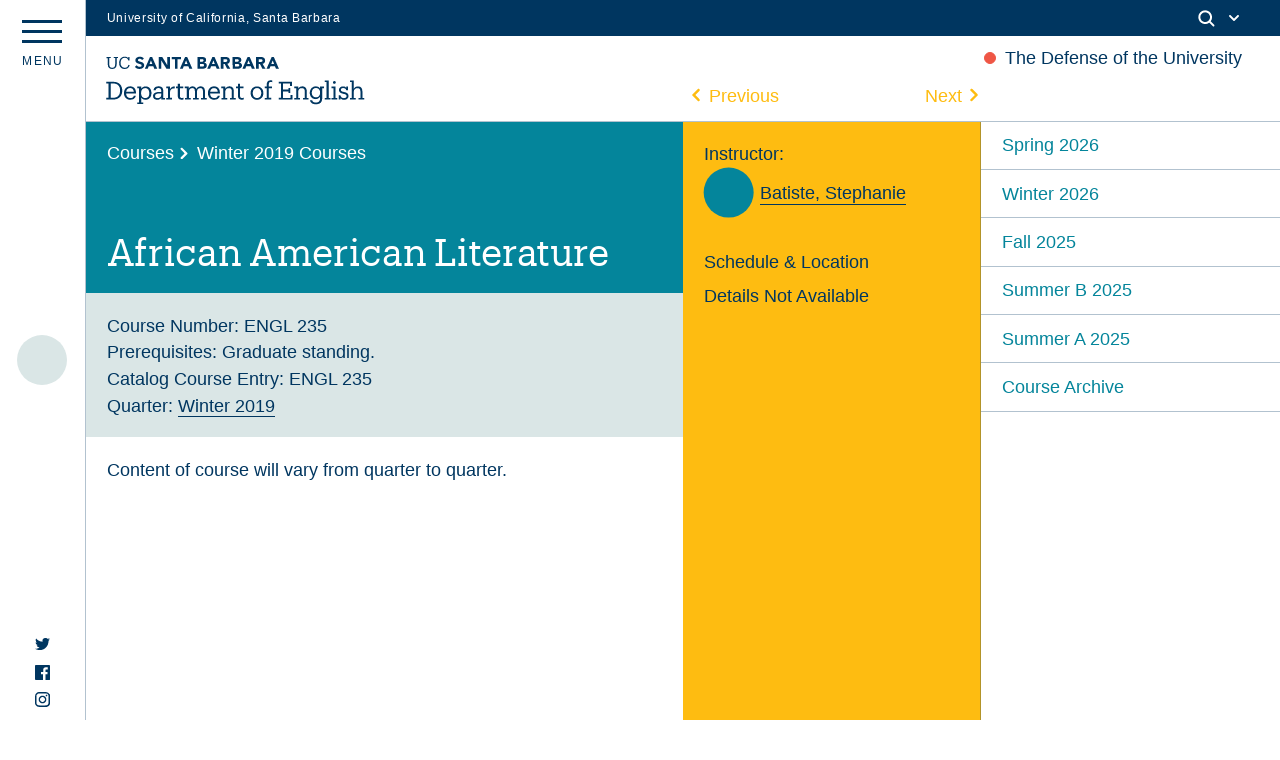

--- FILE ---
content_type: text/html; charset=UTF-8
request_url: https://www.english.ucsb.edu/courses/winter-2019/african-american-literature/
body_size: 13337
content:
<!DOCTYPE html>
<html lang="en-US" class="no-js">
<head>
	<meta charset="UTF-8">
	<meta name="viewport" content="width=device-width, initial-scale=1">
	<link rel="profile" href="http://gmpg.org/xfn/11">
	<link rel="shortcut icon" type="image/png" href="https://www.english.ucsb.edu/wp-content/themes/UCSB_Eng_2021/favicon.png">
	<link rel="pingback" href="https://www.english.ucsb.edu/xmlrpc.php">
	<link href="https://webfonts.brand.ucsb.edu/webfont.min.css" rel="stylesheet">
	<meta name='robots' content='max-image-preview:large' />
<link rel='dns-prefetch' href='//cdn.jsdelivr.net' />
<link rel='dns-prefetch' href='//unpkg.com' />
<link rel='dns-prefetch' href='//www.english.ucsb.edu' />
<link rel='dns-prefetch' href='//cdnjs.cloudflare.com' />
<link rel='dns-prefetch' href='//s.w.org' />
		<script type="text/javascript">
			window._wpemojiSettings = {"baseUrl":"https:\/\/s.w.org\/images\/core\/emoji\/13.1.0\/72x72\/","ext":".png","svgUrl":"https:\/\/s.w.org\/images\/core\/emoji\/13.1.0\/svg\/","svgExt":".svg","source":{"concatemoji":"https:\/\/www.english.ucsb.edu\/wp-includes\/js\/wp-emoji-release.min.js?ver=5.8.3"}};
			!function(e,a,t){var n,r,o,i=a.createElement("canvas"),p=i.getContext&&i.getContext("2d");function s(e,t){var a=String.fromCharCode;p.clearRect(0,0,i.width,i.height),p.fillText(a.apply(this,e),0,0);e=i.toDataURL();return p.clearRect(0,0,i.width,i.height),p.fillText(a.apply(this,t),0,0),e===i.toDataURL()}function c(e){var t=a.createElement("script");t.src=e,t.defer=t.type="text/javascript",a.getElementsByTagName("head")[0].appendChild(t)}for(o=Array("flag","emoji"),t.supports={everything:!0,everythingExceptFlag:!0},r=0;r<o.length;r++)t.supports[o[r]]=function(e){if(!p||!p.fillText)return!1;switch(p.textBaseline="top",p.font="600 32px Arial",e){case"flag":return s([127987,65039,8205,9895,65039],[127987,65039,8203,9895,65039])?!1:!s([55356,56826,55356,56819],[55356,56826,8203,55356,56819])&&!s([55356,57332,56128,56423,56128,56418,56128,56421,56128,56430,56128,56423,56128,56447],[55356,57332,8203,56128,56423,8203,56128,56418,8203,56128,56421,8203,56128,56430,8203,56128,56423,8203,56128,56447]);case"emoji":return!s([10084,65039,8205,55357,56613],[10084,65039,8203,55357,56613])}return!1}(o[r]),t.supports.everything=t.supports.everything&&t.supports[o[r]],"flag"!==o[r]&&(t.supports.everythingExceptFlag=t.supports.everythingExceptFlag&&t.supports[o[r]]);t.supports.everythingExceptFlag=t.supports.everythingExceptFlag&&!t.supports.flag,t.DOMReady=!1,t.readyCallback=function(){t.DOMReady=!0},t.supports.everything||(n=function(){t.readyCallback()},a.addEventListener?(a.addEventListener("DOMContentLoaded",n,!1),e.addEventListener("load",n,!1)):(e.attachEvent("onload",n),a.attachEvent("onreadystatechange",function(){"complete"===a.readyState&&t.readyCallback()})),(n=t.source||{}).concatemoji?c(n.concatemoji):n.wpemoji&&n.twemoji&&(c(n.twemoji),c(n.wpemoji)))}(window,document,window._wpemojiSettings);
		</script>
		<style type="text/css">
img.wp-smiley,
img.emoji {
	display: inline !important;
	border: none !important;
	box-shadow: none !important;
	height: 1em !important;
	width: 1em !important;
	margin: 0 .07em !important;
	vertical-align: -0.1em !important;
	background: none !important;
	padding: 0 !important;
}
</style>
	<link rel='stylesheet' id='wp-block-library-css'  href='https://www.english.ucsb.edu/wp-includes/css/dist/block-library/style.min.css?ver=5.8.3' type='text/css' media='all' />
<link rel='stylesheet' id='ucsb2021-css'  href='https://www.english.ucsb.edu/wp-content/themes/UCSB_Eng_2021/style.css?ver=5.8.3' type='text/css' media='all' />
<link rel='stylesheet' id='fancycss-css'  href='https://www.english.ucsb.edu/wp-content/themes/UCSB_Eng_2021/css/fancybox.css?ver=5.8.3' type='text/css' media='all' />
<link rel='stylesheet' id='flickitycss-css'  href='https://www.english.ucsb.edu/wp-content/themes/UCSB_Eng_2021/css/flickity.css?ver=5.8.3' type='text/css' media='all' />
<script type='text/javascript' src='https://cdn.jsdelivr.net/npm/jquery@3.5.1/dist/jquery.min.js?ver=5.8.3' id='jquery-js'></script>
<script type='text/javascript' src='https://unpkg.com/isotope-layout@3/dist/isotope.pkgd.js?ver=5.8.3' id='isotope-js'></script>
<script type='text/javascript' src='https://www.english.ucsb.edu/wp-content/themes/UCSB_Eng_2021/js/packery-mode.pkgd.js?ver=5.8.3' id='packery-js'></script>
<script type='text/javascript' src='https://cdnjs.cloudflare.com/ajax/libs/jquery.imagesloaded/4.1.1/imagesloaded.pkgd.min.js?ver=5.8.3' id='imgload-js'></script>
<script type='text/javascript' src='https://cdn.jsdelivr.net/gh/fancyapps/fancybox@3.5.7/dist/jquery.fancybox.min.js?ver=5.8.3' id='fancyapp-js'></script>
<script type='text/javascript' src='https://unpkg.com/flickity@2/dist/flickity.pkgd.min.js?ver=5.8.3' id='flickity-js'></script>
<script type='text/javascript' src='https://unpkg.com/flickity-fade@1/flickity-fade.js?ver=5.8.3' id='flickfade-js'></script>
<script type='text/javascript' src='https://cdnjs.cloudflare.com/ajax/libs/waypoints/4.0.1/jquery.waypoints.min.js?ver=5.8.3' id='waypoint-js'></script>
<script type='text/javascript' src='https://cdn.jsdelivr.net/npm/blazy@1.8.2/blazy.min.js?ver=5.8.3' id='blazy-js'></script>
<script type='text/javascript' src='https://www.english.ucsb.edu/wp-content/themes/UCSB_Eng_2021/js/app.js?ver=5.8.3' id='app-js'></script>
<link rel="https://api.w.org/" href="https://www.english.ucsb.edu/wp-json/" /><link rel="EditURI" type="application/rsd+xml" title="RSD" href="https://www.english.ucsb.edu/xmlrpc.php?rsd" />
<link rel="wlwmanifest" type="application/wlwmanifest+xml" href="https://www.english.ucsb.edu/wp-includes/wlwmanifest.xml" /> 
<meta name="generator" content="WordPress 5.8.3" />
<link rel="canonical" href="https://www.english.ucsb.edu/courses/winter-2019/african-american-literature/" />
<link rel='shortlink' href='https://www.english.ucsb.edu/?p=3469' />
<link rel="alternate" type="application/json+oembed" href="https://www.english.ucsb.edu/wp-json/oembed/1.0/embed?url=https%3A%2F%2Fwww.english.ucsb.edu%2Fcourses%2Fwinter-2019%2Fafrican-american-literature%2F" />
<link rel="alternate" type="text/xml+oembed" href="https://www.english.ucsb.edu/wp-json/oembed/1.0/embed?url=https%3A%2F%2Fwww.english.ucsb.edu%2Fcourses%2Fwinter-2019%2Fafrican-american-literature%2F&#038;format=xml" />
		<title>  African American Literature | UCSB English Department</title>
	<meta property="og:title" content="  African American Literature | UCSB English Department" />
	<meta property="og:type" content="website" />
	<meta property="og:site_name" content="UCSB English Department" />
	<meta property="og:image" content="https://www.english.ucsb.edu/wp-content/themes/UCSB_Eng_2021/UCSB-English-OGImage.jpg" />
	<meta property="og:url" content="https://www.english.ucsb.edu/courses/winter-2019/african-american-literature/" />
	<meta property="og:description" content="The website of the UCSB English Department." />
	<meta name="twitter:card" content="summary_large_image" />
	<meta name="twitter:title" content="  African American Literature | UCSB English Department">
	<meta name="twitter:description" content="The website of the UCSB English Department." />
	<meta name="twitter:image" content="https://www.english.ucsb.edu/wp-content/themes/UCSB_Eng_2021/UCSB-English-OGImage.jpg" />
	<meta itemprop="image" content="https://www.english.ucsb.edu/wp-content/themes/UCSB_Eng_2021/UCSB-English-OGImage.jpg" />
	<meta name="description" content="The website of the UCSB English Department.">
	<meta name="author" content="UCSB English Department">
</head>

<body class="courses-template-default single single-courses postid-3469">
	<div id="main" class="m-scene">
		<div id="eyebrow" class="mob--hide tab--hide">
        <div class="inner">
          <div class="items">
            <div class="item">
              <a href="https://www.ucsb.edu/" class="edu-link">University of California, Santa Barbara</a>
            </div>
            <div class="item">
              <div class="inner">
                                
                <div class="search">
                  <span class="toggle-button">
                    <svg class="mag" width="100%" height="100%" viewBox="0 0 24 24" version="1.1" xmlns="http://www.w3.org/2000/svg" xmlns:xlink="http://www.w3.org/1999/xlink">
                      <path d="M15.2397415,16.6539551 C14.1023202,17.4996184 12.6929286,18 11.1666667,18 C7.39272088,18 4.33333333,14.9406125 4.33333333,11.1666667 C4.33333333,7.39272088 7.39272088,4.33333333 11.1666667,4.33333333 C14.9406125,4.33333333 18,7.39272088 18,11.1666667 C18,12.6929286 17.4996184,14.1023202 16.6539551,15.2397415 L20.2071068,18.7928932 C20.5976311,19.1834175 20.5976311,19.8165825 20.2071068,20.2071068 C19.8165825,20.5976311 19.1834175,20.5976311 18.7928932,20.2071068 L15.2397415,16.6539551 Z M11.1666667,16 C13.836043,16 16,13.836043 16,11.1666667 C16,8.49729038 13.836043,6.33333333 11.1666667,6.33333333 C8.49729038,6.33333333 6.33333333,8.49729038 6.33333333,11.1666667 C6.33333333,13.836043 8.49729038,16 11.1666667,16 Z"></path>
                    </svg>
                    <svg class="arrow" width="100%" height="100%" viewBox="0 0 24 24" version="1.1" xmlns="http://www.w3.org/2000/svg" xmlns:xlink="http://www.w3.org/1999/xlink">
                      <path d="M12,12.5857864 L8.70710678,9.29289322 C8.31658249,8.90236893 7.68341751,8.90236893 7.29289322,9.29289322 C6.90236893,9.68341751 6.90236893,10.3165825 7.29289322,10.7071068 L11.2928932,14.7071068 C11.6834175,15.0976311 12.3165825,15.0976311 12.7071068,14.7071068 L16.7071068,10.7071068 C17.0976311,10.3165825 17.0976311,9.68341751 16.7071068,9.29289322 C16.3165825,8.90236893 15.6834175,8.90236893 15.2928932,9.29289322 L12,12.5857864 Z"></path>
                    </svg>
                  </span>
                </div>
              </div>
            </div>
          </div>
        </div>
      </div>
      <!--Search Module-->
      <div class="search--panel" id="search">
      	<div class="cell--padding">
					<form role="search" method="get" class="search-form" action="https://www.english.ucsb.edu" id="search-form">
						<input type="search" id="search-text" class="input-search" placeholder="Search" value="" name="s" autocomplete="off"/>
					</form>
				</div>
			</div>
		<div data-namespace="single-courses" class="trigger-single-courses">

		<header id="masthead" class="site-header maxwrap border-bottom" role="banner">
			<a href="#main-content" class="visually-hidden focusable skip-link">Skip to main content</a>
			<div class="grid grid-pad">
				<h1 class="site_title"><a href="https://www.english.ucsb.edu/" rel="home">
					<svg version="1.1" id="Layer_1" xmlns="http://www.w3.org/2000/svg" xmlns:xlink="http://www.w3.org/1999/xlink" x="0px" y="0px"
	 				viewBox="0 0 547 110" style="enable-background:new 0 0 547 110;" xml:space="preserve">
					<path class="st0" d="M0.7,92.8h4.8V62.4H0.7v-3.6h14.6c12.9,0,19,8,19,18.4v0.5c0,10.4-6,18.6-19.1,18.6H0.7V92.8z M15.2,92.6
	c9.6,0,14.5-5.8,14.5-15v-0.4c0-8.6-4.3-14.8-14.5-14.8H9.9v30.2H15.2z M38,82.9v-0.4c0-8.3,5.3-14.1,12.9-14.1
	c6.4,0,12.4,3.9,12.4,13.6v1.4H42.5c0.3,6.3,3.3,9.8,8.9,9.8c4.3,0,6.8-1.6,7.3-4.8H63c-1,5.5-5.5,8.4-11.8,8.4
	C43.5,96.9,38,91.4,38,82.9z M58.7,80c-0.5-5.8-3.4-8-7.9-8s-7.5,3-8.3,7.9h16.1V80z M66,105.9v-3.4h3.9v-30h-4v-3.6h8.3v4.9
	c1.6-2.9,5.3-5.3,9.3-5.3c7.3,0,12.5,5.3,12.5,13.8v0.4c0,8.4-4.9,14.1-12.5,14.1c-4.5,0-7.8-2.3-9.3-5.1v10.8h4.3v3.4H66V105.9z
	 M91.5,82.9v-0.4c0-6.9-3.9-10.4-8.5-10.4c-5.1,0-9,3.4-9,10.4v0.4c0,6.9,3.8,10.4,9,10.4C88.5,93.3,91.5,89.5,91.5,82.9z
	 M108.2,96.9c-5,0-8.9-2.5-8.9-8.1c0-6.4,6.6-8.5,13.5-8.5h3.9v-2c0-4.6-1.9-6.3-5.8-6.3c-3.6,0-5.6,1.4-6.1,4.9h-4.4
	c0.5-6.5,5.5-8.5,10.6-8.5s9.9,1.9,9.9,9.9V93h3.6v3.4h-8v-3.8C114.8,95.4,112.2,96.9,108.2,96.9z M116.7,86.8v-3.4H113
	c-5.4,0-9.4,1.4-9.4,5.4c0,2.5,1.3,4.6,5,4.6C113.2,93.4,116.7,91,116.7,86.8z M127.1,96.4V93h3.9V72.5h-4v-3.6h8.3v5.3
	c1.3-2.9,4.1-5.6,9.9-5.8v4.3c-6,0-9.9,1.9-9.9,8.5v11.6h4.3v3.4h-12.4V96.4z M151.7,89.5V72.6h-4V69h4v-6.3h4.4V69h7.1v3.6h-7.1
	v16.5c0,2.6,1.3,4,4,4c1.1,0,2.3-0.3,3.6-0.6v3.6c-1.3,0.4-2.4,0.6-4,0.6C154.1,96.8,151.7,93.8,151.7,89.5z M166.6,96.4V93h3.9
	V72.5h-4v-3.6h8.3v4.5c1.1-2.6,4.1-5,8-5c3.5,0,6.6,1.5,8,5.6c1.9-3.9,5.6-5.6,9.1-5.6c4.9,0,9.1,3,9.1,10.9v13.6h3.9v3.4h-12.1
	v-3.4h4V79c0-4.9-1.9-6.9-5.6-6.9c-3.6,0-7.1,2.4-7.1,7.4v13.4h4v3.4h-12.3v-3.4h4V79c0-4.9-1.9-6.9-5.6-6.9c-3.6,0-7.1,2.4-7.1,7.4
	v13.4h4v3.4h-12.4V96.4z M215.3,82.9v-0.4c0-8.3,5.3-14.1,12.9-14.1c6.4,0,12.4,3.9,12.4,13.6v1.4h-20.8c0.3,6.3,3.3,9.8,8.9,9.8
	c4.3,0,6.8-1.6,7.3-4.8h4.4c-1,5.5-5.5,8.4-11.8,8.4C220.8,96.9,215.3,91.4,215.3,82.9z M236,80c-0.4-5.6-3.4-7.9-7.9-7.9
	s-7.5,3-8.3,7.9H236z M243.7,96.4V93h3.9V72.5h-4v-3.6h8.3v4.6c1.3-2.6,4.3-5.1,8.6-5.1c5.5,0,9.5,3,9.5,10.9v13.6h3.9v3.4h-12.1
	v-3.4h4V79c0-4.6-2.1-6.8-6.4-6.8c-3.9,0-7.5,2.6-7.5,7.4V93h4v3.4L243.7,96.4z M278.8,89.5V72.6h-4V69h4v-6.3h4.4V69h7.1v3.6h-7.1
	v16.5c0,2.6,1.3,4,4,4c1.1,0,2.3-0.3,3.6-0.6v3.6c-1.3,0.4-2.4,0.6-4,0.6C281.2,96.8,278.8,93.8,278.8,89.5z M305.4,82.9v-0.4
	c0-8.3,5.8-14,13.5-14s13.5,5.8,13.5,14v0.4c0,8.3-5.8,14-13.5,14C311,96.9,305.4,90.9,305.4,82.9z M327.9,82.9v-0.4
	c0-6.4-3.5-10.5-9-10.5c-5.5,0-9,4.1-9,10.4v0.4c0,6.3,3.4,10.4,9,10.4C324.4,93.3,327.9,89,327.9,82.9z M335.5,96.4V93h3.9V72.6h-4
	V69h4v-4.5c0-5.6,2.8-8.9,8.3-8.9c1.4,0,2.1,0.1,3.3,0.5v3.6c-0.8-0.4-1.9-0.6-3.1-0.6c-2.9,0-4,2-4,4.8v4.9h6.8v3.6h-6.8v20.4h4.9
	v3.4h-13.1V96.4z M364.8,92.8h4.8V62.4h-4.8v-3.6h27.9v8.8h-4.3v-5.3H374v12.9h11.5V72h3.8v10.5h-3.8v-3.4H374v13.8h15.4v-6h4.3v9.6
	h-28.9V92.8z M397.7,96.4V93h3.9V72.5h-4v-3.6h8.3v4.6c1.3-2.6,4.3-5.1,8.6-5.1c5.5,0,9.5,3,9.5,10.9v13.6h3.9v3.4h-12.1v-3.4h4V79
	c0-4.6-2.1-6.8-6.4-6.8c-3.9,0-7.5,2.6-7.5,7.4V93h4v3.4L397.7,96.4z M430.9,97.9h4.5c0.6,3.1,3.3,4.8,7.9,4.8
	c5.4,0,8.9-2.6,8.9-8.5v-4c-1.6,2.6-5.3,5.3-9.3,5.3c-7.3,0-12.5-5.5-12.5-13V82c0-7.5,5.3-13.6,12.8-13.6c4.6,0,7.4,2.3,9,4.9v-4.4
	h8.1v3.6h-3.8v22c0,8-5.5,11.9-13.1,11.9C435.1,106.4,431.6,102.5,430.9,97.9z M452.2,82.1v-0.4c0-6.1-3.4-9.8-8.8-9.8
	c-5.5,0-8.8,4-8.8,9.9v0.4c0,6,3.9,9.5,8.5,9.5C448.4,91.9,452.2,88.3,452.2,82.1z M462,96.4V93h3.9V59.4h-4v-3.6h8.4v37.2h3.9v3.4
	H462V96.4z M476.4,96.4V93h3.9V72.5h-4v-3.6h8.3v24h4v3.4h-12.1V96.4z M479.3,60.2c0-1.6,1.4-3,3-3s3,1.3,3,3c0,1.6-1.4,3-3,3
	S479.3,61.9,479.3,60.2z M495,93v3.4h-3.6v-9.1h3.6c0.6,3.3,3.1,6.1,7.4,6.1c3.8,0,5.6-1.6,5.6-4.5c0-2.9-2.3-3.9-6.5-4.6
	c-7.1-1.4-9.5-3.9-9.5-8.4c0-4.6,4-7.4,8.6-7.4c4,0,5.9,1.4,6.9,3.4V69h3.6v7.9h-3.6c-0.6-3-3-4.9-6.5-4.9c-3.1,0-5,1.3-5,3.8
	c0,2.4,1.4,3.6,6.4,4.6c5.6,1.1,9.8,2.5,9.8,8.3c0,4.9-3.4,8.3-9.9,8.3C497.9,96.9,495.8,94.6,495,93z M515.2,96.4V93h3.9V59.4h-4
	v-3.6h8.3v17.8c1.3-2.6,4.3-5.1,8.6-5.1c5.5,0,9.5,3,9.5,10.9v13.6h3.9v3.4h-12.1v-3.4h4V79c0-4.6-2.1-6.8-6.4-6.8
	c-3.9,0-7.5,2.6-7.5,7.4V93h4v3.4L515.2,96.4z M299,6.3h4.5l10.9,25h-6.3l-2.1-5.3h-9.8l-2.1,5.3H288L299,6.3z M301.1,13.6l-3,7.8
	h6.1L301.1,13.6z M267.3,6.3h9.3c1.1,0,2.1,0.1,3.3,0.3s2.1,0.5,3,0.9c0.9,0.5,1.6,1.1,2.1,1.9c0.5,0.9,0.8,1.9,0.8,3.3
	s-0.4,2.6-1.1,3.5c-0.8,0.9-1.9,1.6-3.1,2v0.1c0.9,0.1,1.6,0.4,2.3,0.6c0.6,0.4,1.3,0.8,1.8,1.3c0.5,0.5,0.9,1.1,1.1,1.9
	c0.3,0.8,0.4,1.5,0.4,2.3c0,1.4-0.3,2.4-0.9,3.3c-0.6,0.9-1.3,1.6-2.1,2.1c-0.9,0.5-1.9,0.9-3,1.1c-1.1,0.3-2.3,0.4-3.4,0.4h-10.3
	L267.3,6.3L267.3,6.3z M272.8,16.3h4c0.4,0,0.9,0,1.3-0.1c0.4-0.1,0.8-0.3,1.1-0.5c0.4-0.3,0.6-0.5,0.8-0.9c0.3-0.4,0.3-0.8,0.3-1.3
	s-0.1-1-0.4-1.3c-0.3-0.4-0.5-0.6-0.9-0.8c-0.4-0.3-0.8-0.4-1.3-0.4c-0.5-0.1-0.9-0.1-1.3-0.1h-3.8v5.3H272.8z M272.8,26.7h4.9
	c0.4,0,0.9,0,1.3-0.1c0.4-0.1,0.9-0.3,1.1-0.5c0.4-0.3,0.6-0.5,0.9-0.9s0.4-0.9,0.4-1.4c0-0.6-0.1-1.1-0.5-1.4
	c-0.3-0.4-0.6-0.6-1.1-0.9c-0.5-0.3-0.9-0.4-1.5-0.4c-0.5-0.1-1-0.1-1.5-0.1h-4.1v5.6H272.8z M317.1,6.3h9.6c1.3,0,2.5,0.1,3.6,0.4
	c1.1,0.3,2.1,0.6,3,1.3c0.9,0.6,1.5,1.4,2,2.4c0.5,1,0.8,2.3,0.8,3.6c0,1.8-0.5,3.3-1.4,4.5c-0.9,1.3-2.3,2-4,2.4l6.4,10.5h-6.6
	l-5.3-10h-2.8v10H317v-25H317.1z M322.6,16.7h3.3c0.5,0,1,0,1.6,0c0.5,0,1-0.1,1.5-0.4c0.5-0.1,0.9-0.5,1.1-0.9
	c0.3-0.4,0.5-0.9,0.5-1.6c0-0.6-0.1-1.1-0.4-1.5c-0.3-0.4-0.6-0.6-1-0.9c-0.4-0.3-0.9-0.4-1.4-0.4c-0.5-0.1-1-0.1-1.5-0.1h-3.6v5.8
	H322.6z M224.7,6.3h4.5l10.9,25h-6.3l-2.1-5.3h-9.8l-2.1,5.3h-6.1L224.7,6.3z M226.8,13.6l-3,7.8h6.1L226.8,13.6z M349.9,6.3h4.5
	l10.9,25H359l-2.1-5.3h-9.6l-2.1,5.3H339L349.9,6.3z M352,13.6l-3,7.8h6.1L352,13.6z M193,6.3h9.3c1.1,0,2.1,0.1,3.3,0.3
	c1.1,0.1,2.1,0.5,3,0.9c0.9,0.5,1.6,1.1,2.1,1.9c0.5,0.9,0.8,1.9,0.8,3.3s-0.4,2.6-1.1,3.5c-0.8,0.9-1.9,1.6-3.1,2v0.1
	c0.9,0.1,1.6,0.4,2.3,0.6c0.6,0.4,1.3,0.8,1.8,1.3c0.5,0.5,0.9,1.1,1.1,1.9c0.3,0.8,0.4,1.5,0.4,2.3c0,1.4-0.3,2.4-0.9,3.3
	c-0.6,0.9-1.3,1.6-2.1,2.1s-1.9,0.9-3,1.1c-1.1,0.3-2.3,0.4-3.4,0.4H193L193,6.3L193,6.3z M198.5,16.3h4c0.4,0,0.9,0,1.3-0.1
	c0.4-0.1,0.8-0.3,1.1-0.5c0.4-0.3,0.6-0.5,0.8-0.9c0.3-0.4,0.3-0.8,0.3-1.3s-0.1-1-0.4-1.3c-0.3-0.4-0.5-0.6-0.9-0.8
	c-0.4-0.3-0.8-0.4-1.3-0.4c-0.5-0.1-0.9-0.1-1.3-0.1h-3.8v5.3H198.5z M198.5,26.6h4.9c0.4,0,0.9,0,1.3-0.1c0.4-0.1,0.9-0.3,1.1-0.5
	c0.4-0.3,0.6-0.5,0.9-0.9c0.3-0.4,0.4-0.9,0.4-1.4c0-0.6-0.1-1.1-0.5-1.4c-0.3-0.4-0.6-0.6-1.1-0.9c-0.5-0.3-0.9-0.4-1.5-0.4
	c-0.5-0.1-1-0.1-1.5-0.1h-4.1v5.6H198.5z M242.7,6.3h9.6c1.3,0,2.5,0.1,3.6,0.4c1.1,0.3,2.1,0.6,3,1.3c0.9,0.6,1.5,1.4,2,2.4
	c0.5,1,0.8,2.3,0.8,3.6c0,1.8-0.5,3.3-1.4,4.5c-0.9,1.3-2.3,2-4,2.4l6.4,10.5h-6.6l-5.3-10H248v10h-5.5v-25H242.7z M248.2,16.7h3.3
	c0.5,0,1,0,1.6,0c0.5,0,1-0.1,1.5-0.4c0.5-0.1,0.9-0.5,1.1-0.9c0.3-0.4,0.5-0.9,0.5-1.6c0-0.6-0.1-1.1-0.4-1.5
	c-0.3-0.4-0.6-0.6-1-0.9s-0.9-0.4-1.4-0.4c-0.5-0.1-1-0.1-1.5-0.1h-3.6v5.8H248.2z M92.9,6.3h4.5l10.9,25H102l-2.1-5.3h-9.8L88,31.3
	h-6L92.9,6.3z M94.9,13.6l-3,7.8H98L94.9,13.6z M167,6.3h4.5l10.9,25h-6.3l-2.1-5.3h-9.8l-2.1,5.3H156L167,6.3z M169.1,13.6l-3,7.8
	h6.1L169.1,13.6z M111.3,6.3h7.5l10.6,17.4h0.1V6.3h5.5v25h-7.3l-10.9-17.8h-0.1v17.8h-5.5V6.3z M145.7,11.2h-6.9V6.3h19.8v4.9h-7.4
	v20.1h-5.5V11.2z M12.9,31.7c-5.8,0-9.1-3.4-9.1-9.5V8.8H1.1V6.3h9.1v2.4H6.9v13c0,5.3,1.9,7.4,6.1,7.4c4,0,6.4-1.6,6.4-7.8V8.7
	h-3.1V6.3h9.1v2.4h-2.9v13C22.5,28,19.5,31.7,12.9,31.7z M47.2,23c-0.6,4.1-3.5,6.1-7.6,6.1c-5.5,0-8.8-3.9-8.8-10.4v-0.3
	c0-6.4,3.5-10.4,8.8-10.4c3.9,0,6.5,1.6,7.5,5.9h2.6V6.3H47v2.8c-1.3-2.3-4.1-3.4-7.3-3.4c-7,0-12,5.4-12,12.9v0.3
	c0,7.8,4.5,12.8,11.8,12.8c5.5,0,9.5-2.8,10.5-8.4L47.2,23z M72.8,16.4c-2.9-0.8-5.4-1.6-5.4-3.4c0-1.1,0.9-2.9,3.4-2.9
	s4.3,0.9,5.6,2.6l3.5-3c-2.3-3.5-6.3-4-8.5-4C65.9,5.7,62,8.9,62,13.4c0,4.6,4.1,6.4,8.3,7.5c3.5,1,4.9,1.5,4.9,3.5
	c0,1.6-1.5,2.8-3.9,2.8c-3.9,0-5.9-2.5-6.5-3.4L61,27.1c1.9,3,5.3,4.6,9.9,4.6c5.8,0,9.8-3.4,9.8-8.1C80.5,18.8,76.5,17.3,72.8,16.4
	z"/>
</svg></a></h1>
												<div class="announcement--label mob--hide">
							<section class="special--announcement">
																	<p>The Defense of the University</p>															</section>
						</div>
												<section class="module--overlay special--announcement--content coral--bg white--text">
							<div class="close--module"><span></span></div>
																<p>Please see the University of California Academic Council&#8217;s &#8220;The Defense of the University&#8221; (April 8 2025), which calls for immediate, sustained, and collective action to defend the University of California:</p>
<p><strong>&#8220;We thus call on the Regents, President, and Chancellors of the University of California to expend every effort, commit necessary resources, and use all legal measures to defend our ability to conduct consequential, transformative research and provide high-quality teaching and mentoring. We call on our leaders to ensure the safety and privacy of students, faculty, and staff. And we further call on our leaders to protect academic freedom and faculty control of the curriculum—proactively and publicly . . . Let the future historical record show that we rose to the challenge of defending the University of California, and we did so in ways that did not betray its core values.&#8221;</strong></p>
<p><a href="https://senate.universityofcalifornia.edu/_files/reports/academic-council-statement-defense-of-university-april-2025.pdf">Visit the Academic Senate&#8217;s site to view the full statement.</a></p>
													</section>
						
													</div>
		</header><!-- .site-header -->
		
		<div class="menu--panel border-right " id="menu--panel">
			<div class="marquee mob--hide tab--hide">					<ul class="featured--spine--items">
						<!--Upcoming Section-->
														
																							<li class="marquee--list event--item--spine " id="item-1">
														<a class="" href="https://www.english.ucsb.edu/between-refuge-and-refuse/" alt="Between Refuge and Refuse">
														<div class="date--dot--meta ltblue--bg">
																																	<div class="up--date--marquee"><div class="date--block past--date--block"><span class="number--date">23</span><span class="daymonth--date">Jan</span></div></div>
																														</div></a>
														<div class="event--upcoming--title">
															<p class="list--title--bold"><a class="coral--text" href="https://www.english.ucsb.edu/between-refuge-and-refuse/" alt="Between Refuge and Refuse"> "Between Refuge and Refuse: Rethinking Refugee Environments" 															<br>Panel Discussion</a></p>
															<p class="event--type produkt--font">Panel Discussion</p>														</div>
													</li>
																							
											
																												
											</ul>
								</div>
			<div class="breadcrumb seal">
				<!--<img src="https://www.english.ucsb.edu/wp-content/themes/UCSB_Eng_2021/images/ucsben_Seal.svg" title="ucsb seal" alt="ucsb seal">-->
			</div>
			<button class="hamburger hamburger--spin dt_hide" type="button" aria-label="Menu" aria-controls="navigation">
					  <span class="hamburger-box">
					    <span class="hamburger-inner"></span>
					  </span>
					  <div class="menu--label mob--hide"><span>m</span><span>e</span><span>n</span><span>u</span></div>
			</button>
			<div class="socials mob--hide tab--hide"> 
				<a href="https://twitter.com/UCSB_English" target="_blank" rel="noopener"><svg xmlns="http://www.w3.org/2000/svg" width="24" height="24" viewBox="0 0 24 24" fill="currentColor"><path d="M24 4.557c-.883.392-1.832.656-2.828.775 1.017-.609 1.798-1.574 2.165-2.724-.951.564-2.005.974-3.127 1.195-.897-.957-2.178-1.555-3.594-1.555-3.179 0-5.515 2.966-4.797 6.045-4.091-.205-7.719-2.165-10.148-5.144-1.29 2.213-.669 5.108 1.523 6.574-.806-.026-1.566-.247-2.229-.616-.054 2.281 1.581 4.415 3.949 4.89-.693.188-1.452.232-2.224.084.626 1.956 2.444 3.379 4.6 3.419-2.07 1.623-4.678 2.348-7.29 2.04 2.179 1.397 4.768 2.212 7.548 2.212 9.142 0 14.307-7.721 13.995-14.646.962-.695 1.797-1.562 2.457-2.549z"/></svg></a>
				<a href="https://www.facebook.com/UCSBEnglish/" target="_blank" rel="noopener"><svg version="1.1" xmlns="http://www.w3.org/2000/svg" xmlns:xlink="http://www.w3.org/1999/xlink" x="0px" y="0px" viewBox="0 0 12 12" style="enable-background:new 0 0 12 12;" xml:space="preserve" fill="currentColor"> <path style="fill-rule:evenodd;clip-rule:evenodd;" d="M6.4,12H0.7C0.3,12,0,11.7,0,11.3V0.7C0,0.3,0.3,0,0.7,0h10.7
C11.7,0,12,0.3,12,0.7v10.7c0,0.4-0.3,0.7-0.7,0.7H8.3V7.4h1.6l0.2-1.8H8.3V4.4c0-0.5,0.1-0.9,0.9-0.9l1,0V1.9
c-0.2,0-0.7-0.1-1.4-0.1c-1.4,0-2.3,0.8-2.3,2.4v1.3H4.8v1.8h1.6V12z"></path> </svg> </a> 
<a href="https://www.instagram.com/ucsb_english/" target="_blank" rel="noopener"><svg version="1.1" xmlns="http://www.w3.org/2000/svg" xmlns:xlink="http://www.w3.org/1999/xlink" x="0px" y="0px" viewBox="0 0 12 12" style="enable-background:new 0 0 12 12;" xml:space="preserve" fill="currentColor"> <path style="fill-rule:evenodd;clip-rule:evenodd;" d="M6,0C4.4,0,4.2,0,3.5,0c-0.6,0-1.1,0.1-1.5,0.3
C1.7,0.5,1.3,0.7,1,1C0.7,1.3,0.5,1.7,0.3,2.1C0.2,2.5,0.1,2.9,0,3.5C0,4.2,0,4.4,0,6c0,1.6,0,1.8,0,2.5c0,0.6,0.1,1.1,0.3,1.5
C0.5,10.3,0.7,10.7,1,11c0.3,0.3,0.7,0.5,1.1,0.7c0.4,0.1,0.8,0.2,1.5,0.3c0.6,0,0.8,0,2.5,0c1.6,0,1.8,0,2.5,0
c0.6,0,1.1-0.1,1.5-0.3c0.4-0.2,0.7-0.4,1.1-0.7c0.3-0.3,0.5-0.7,0.7-1.1c0.1-0.4,0.2-0.8,0.3-1.5c0-0.6,0-0.8,0-2.5
c0-1.6,0-1.8,0-2.5c0-0.6-0.1-1.1-0.3-1.5C11.5,1.7,11.3,1.3,11,1c-0.3-0.3-0.7-0.5-1.1-0.7C9.5,0.2,9.1,0.1,8.5,0C7.8,0,7.6,0,6,0z
M6,1.1c1.6,0,1.8,0,2.4,0c0.6,0,0.9,0.1,1.1,0.2c0.3,0.1,0.5,0.2,0.7,0.4c0.2,0.2,0.3,0.4,0.4,0.7c0.1,0.2,0.2,0.5,0.2,1.1
c0,0.6,0,0.8,0,2.4c0,1.6,0,1.8,0,2.4c0,0.6-0.1,0.9-0.2,1.1c-0.1,0.3-0.2,0.5-0.4,0.7c-0.2,0.2-0.4,0.3-0.7,0.4
c-0.2,0.1-0.5,0.2-1.1,0.2c-0.6,0-0.8,0-2.4,0c-1.6,0-1.8,0-2.4,0c-0.6,0-0.9-0.1-1.1-0.2c-0.3-0.1-0.5-0.2-0.7-0.4
C1.6,10,1.4,9.8,1.3,9.5C1.2,9.3,1.1,9,1.1,8.4c0-0.6,0-0.8,0-2.4c0-1.6,0-1.8,0-2.4c0-0.6,0.1-0.9,0.2-1.1C1.4,2.2,1.6,2,1.8,1.8
C2,1.6,2.2,1.4,2.5,1.3C2.7,1.2,3,1.1,3.6,1.1C4.2,1.1,4.4,1.1,6,1.1z M6,2.9C4.3,2.9,2.9,4.3,2.9,6c0,1.7,1.4,3.1,3.1,3.1
c1.7,0,3.1-1.4,3.1-3.1C9.1,4.3,7.7,2.9,6,2.9z M6,8C4.9,8,4,7.1,4,6c0-1.1,0.9-2,2-2c1.1,0,2,0.9,2,2C8,7.1,7.1,8,6,8z M9.9,2.8
c0,0.4-0.3,0.7-0.7,0.7c-0.4,0-0.7-0.3-0.7-0.7s0.3-0.7,0.7-0.7C9.6,2.1,9.9,2.4,9.9,2.8z"></path> </svg> </a> 
</div>
		</div>
		<nav id="navigation" class="navigation border-right">
	<ul class="main--menu" id="main--menu">
		<li class="about sub-menu"><a href="https://www.english.ucsb.edu/about/" class="nav-item-link">About</a>
		</li>
		<li class="people sub-menu navitem"><a href="https://www.english.ucsb.edu/people/faculty/" class="nav-item-link">People</a> <div class="subnav--toggle"><div class="sub--menu--box"><span></span></div></div>
			<ul class="submenu-cols">
				<li class="submenu-item"><a href="https://www.english.ucsb.edu/people/faculty/" class="subnav-item-link"><span class="hoversub">Faculty</span></a></li>
				<li class="submenu-item"><a href="https://www.english.ucsb.edu/people/graduate-students/" class="subnav-item-link"><span class="hoversub">Graduate Students</span></a></li>
				<li class="submenu-item"><a href="https://www.english.ucsb.edu/people/staff/" class="subnav-item-link"><span class="hoversub">Staff</span></a></li>
				<li class="submenu-item"><a href="https://www.english.ucsb.edu/people/visiting-and-lecturer/" class="subnav-item-link"><span class="hoversub">Visiting and Lecturer</span></a></li>
				<li class="submenu-item"><a href="https://www.english.ucsb.edu/people/emeriti-ae/" class="subnav-item-link"><span class="hoversub">Emeriti/ae</span></a></li>
				<li class="submenu-item"><a href="https://www.english.ucsb.edu/people/in-memoriam/" class="subnav-item-link"><span class="hoversub">In Memoriam</span></a></li>
				<li class="submenu-item"><a href="https://www.english.ucsb.edu/people/phd-alumni/" class="subnav-item-link"><span class="hoversub">PhD Alumni</span></a> </li>
			</ul>
		</li>
		<li class="courses"><a href="https://www.english.ucsb.edu/courses/" class="nav-item-link">Courses</a></li>
		<li class="under sub-menu navitem"><a href="https://www.english.ucsb.edu/undergraduate/" class="nav-item-link">Undergraduate</a> <div class="subnav--toggle"><div class="sub--menu--box"><span></span></div></div>
		<ul class="submenu-cols">
				<li class="page_item page-item-176 page_item_has_children parent_sub"><a href="https://www.english.ucsb.edu/undergraduate/for-majors/"><span class="hoversub">For Majors</span></a></li>
<li class="page_item page-item-184 page_item_has_children parent_sub"><a href="https://www.english.ucsb.edu/undergraduate/undergraduate-resources/"><span class="hoversub">Undergraduate Resources</span></a></li>
<li class="page_item page-item-188"><a href="https://www.english.ucsb.edu/undergraduate/contact-us/"><span class="hoversub">Contact Us</span></a></li>
<li class="page_item page-item-178"><a href="https://www.english.ucsb.edu/undergraduate/for-minors-and-non-majors/"><span class="hoversub">For Minors and Non-Majors</span></a></li>
<li class="page_item page-item-6012"><a href="https://www.english.ucsb.edu/undergraduate/course-planning/"><span class="hoversub">Course Planning</span></a></li>
<li class="page_item page-item-182 page_item_has_children parent_sub"><a href="https://www.english.ucsb.edu/undergraduate/beyond-the-classroom/"><span class="hoversub">Beyond the Classroom</span></a></li>
<li class="page_item page-item-186"><a href="https://www.english.ucsb.edu/undergraduate/faqs/"><span class="hoversub">FAQs</span></a></li>
				
			</ul></li>
		<li class="grad sub-menu navitem"><a href="https://www.english.ucsb.edu/graduate/" class="nav-item-link">Graduate</a> <div class="subnav--toggle"><div class="sub--menu--box"><span></span></div></div>
			<ul class="submenu-cols">
				<li class="page_item page-item-163 page_item_has_children parent_sub"><a href="https://www.english.ucsb.edu/graduate/academics/"><span class="hoversub">Academics</span></a></li>
<li class="page_item page-item-165"><a href="https://www.english.ucsb.edu/graduate/admissions/"><span class="hoversub">Admissions</span></a></li>
<li class="page_item page-item-167"><a href="https://www.english.ucsb.edu/graduate/funding-support/"><span class="hoversub">Funding &#038; Support</span></a></li>
<li class="page_item page-item-5479"><a href="https://www.english.ucsb.edu/forms/"><span class="hoversub">Forms</span></a></li>
<li class="page_item page-item-169 page_item_has_children parent_sub"><a href="https://www.english.ucsb.edu/graduate/job-placement/"><span class="hoversub">Job Placement</span></a></li>
<li class="page_item page-item-172"><a href="https://www.english.ucsb.edu/graduate/contact-us/"><span class="hoversub">Contact Us</span></a></li>
				
			</ul>
		</li>
		<li class="event"><a href="https://www.english.ucsb.edu/events/" class="nav-item-link">Events</a></li>
		<li class="research sub-menu navitem"><a href="https://www.english.ucsb.edu/research/" class="nav-item-link">Research</a> <div class="subnav--toggle"><div class="sub--menu--box"><span></span></div></div>
			<ul class="submenu-cols">
				<li class="page_item page-item-971 page_item_has_children parent_sub"><a href="https://www.english.ucsb.edu/research/research-centers/"><span class="hoversub">Research Centers</span></a></li>
<li class="page_item page-item-973 page_item_has_children parent_sub"><a href="https://www.english.ucsb.edu/research/undergraduate-research/"><span class="hoversub">Undergraduate Research</span></a></li>
<li class="page_item page-item-975"><a href="https://www.english.ucsb.edu/research/graduate-research/"><span class="hoversub">Graduate Research</span></a></li>
<li class="page_item page-item-978"><a href="https://www.english.ucsb.edu/research/faculty-research/"><span class="hoversub">Faculty Research</span></a></li>
<li class="page_item page-item-968"><a href="https://www.english.ucsb.edu/research/dissertation-titles/"><span class="hoversub">Dissertation Titles</span></a></li>
					<li class="submenu-item"><a href="https://www.english.ucsb.edu/projects/" class="subnav-item-link"><span class="hoversub">Projects</span></a></li>
					<li class="submenu-item"><a href="https://www.english.ucsb.edu/bookshelf/" class="subnav-item-link"><span class="hoversub">Bookshelf</span></a></li>
			</ul>
		</li>
		<li class="resources"><a href="https://www.english.ucsb.edu/resources/" class="nav-item-link">Resources</a></li>
		<li class="contact"><a href="https://www.english.ucsb.edu/contact-us/" class="nav-item-link">Contact</a></li>
		<li class="give"><a href="https://www.english.ucsb.edu/giving/" class="nav-item-link">Giving</a></li>
	</ul>		
</nav>	<div class="internal-nav">

            <div class="grid-item-50"><div class="next_post"><a href="https://www.english.ucsb.edu/courses/winter-2019/southern-literature-language-and-culture/" class="prev">
                        <svg version="1.1" id="Layer_1" xmlns="http://www.w3.org/2000/svg" xmlns:xlink="http://www.w3.org/1999/xlink" x="0px" y="0px"
                         viewBox="0 0 15.5 25" style="enable-background:new 0 0 15.5 25;" xml:space="preserve">
                        <path d="M6.5,12.5l7.3-7.3c0.9-0.9,0.9-2.3,0-3.1c-0.9-0.9-2.3-0.9-3.1,0l-8.9,8.9c-0.9,0.9-0.9,2.3,0,3.1l8.9,8.9
                            c0.9,0.9,2.3,0.9,3.1,0c0.9-0.9,0.9-2.3,0-3.1L6.5,12.5z"/>
                        </svg>Previous</a></div></div>
                        <div class="grid-item-50">
                 <div class="prev_post rttxt"><a href="https://www.english.ucsb.edu/courses/winter-2019/graphic-novel-trauma/" class="next">Next<svg version="1.1" id="Layer_1" xmlns="http://www.w3.org/2000/svg" xmlns:xlink="http://www.w3.org/1999/xlink" x="0px" y="0px"
     viewBox="0 0 15.5 25" style="enable-background:new 0 0 15.5 25;" xml:space="preserve">
<path d="M9.1,12.5l-7.3,7.3c-0.9,0.9-0.9,2.3,0,3.1c0.9,0.9,2.3,0.9,3.1,0l8.9-8.9c0.9-0.9,0.9-2.3,0-3.1L4.9,2C4,1.2,2.6,1.2,1.8,2
    c-0.9,0.9-0.9,2.3,0,3.1L9.1,12.5z"/>
</svg></a></div></div>
         
</div>		<main class="grid flex--cols">
			<div class="flex--col--50">
				
				<div class="page--header turquoise--bg">
					<div class="cell--padding">
						<div class="breadcrumb--header"><span class="bc--item"><a href="https://www.english.ucsb.edu/courses/" class="breadcrumb-link">Courses</a></span>
							<span class='bc--item'><a href='https://www.english.ucsb.edu/courses/quarter/winter-2019/' class='nav--return'>Winter 2019 Courses</a></span> 
						</div>
						<div class="ab--bottom--title">
							<h1 class="produkt--font title--produkt white--text">African American Literature</h1>						</div>
					</div>
				</div>
					<div class="people--education--panel ltblue--bg">
						<div class="cell--padding">
							<ul class="edu--list standard--font">
								<li><span class="inline--label">Course Number:</span> ENGL 235</li>								<li><span class="inline--label">Prerequisites:</span> <p>Graduate standing.</p>
</li>																<li><span class="inline--label">Catalog Course Entry:</span> ENGL 235</li>								<li><span class='inline--label'>Quarter:</span> <a href='https://www.english.ucsb.edu/courses/quarter/winter-2019/' class='nav--return'>Winter 2019 </a></li> 
							</ul>
						</div>
					</div>
				<section class="course--panel">
					<div class="cell--padding">
																					        		<div class="body--text"><p>Content of course will vary from quarter to quarter.</p>
</div>   
			        	  
			        		
			        </div>		
			    </section>
			</div>
			<div class="flex--col--25 gold--bg border-right">
				<div class="cell--padding">
					<div class="course--instructor">
							<h4 class="side--panel--label">Instructor:</h4>
								<ul class="course--meta standard--font">
									
																
									
																				<li><div class="flex--table">
												<div class="flex--table--50px table--portrait">
						           						
														<div class="img-portrait-archive"><img src=""></div>
																			           				</div>
												<a href="https://www.english.ucsb.edu/people/faculty/batiste-stephanie/" alt="African American Literature"><span class="inline--label">Batiste, Stephanie</span></a></div></li>
											
																
																		 									</ul></div>
				<ul class="course--meta standard--font">
					<li class="list--label">Schedule & Location</li>
																	<li>Details Not Available</li>
															
										
									</ul>
				
				</div>
								</div>
			<div class="flex--col--25 sub--menu--col">
				<div class="mob--only sub--menu--section--label ltblue--bg">Courses <div class="subnav--toggle"><div class="sub--menu--box"><span></span></div></div></div>
				<!--Active Quarters-->
		<ul class="wpb_page_list">
										
																													<li class="page_item spring-2026 unassigned"><a href='https://www.english.ucsb.edu/courses/quarter/spring-2026/' 
											class="">Spring 2026</a></li>
																													<li class="page_item winter-2026 unassigned"><a href='https://www.english.ucsb.edu/courses/quarter/winter-2026/' 
											class="">Winter 2026</a></li>
																													<li class="page_item fall2025 unassigned"><a href='https://www.english.ucsb.edu/courses/quarter/fall2025/' 
											class="">Fall 2025</a></li>
																													<li class="page_item summerb2025 unassigned"><a href='https://www.english.ucsb.edu/courses/quarter/summerb2025/' 
											class="">Summer B 2025</a></li>
																													<li class="page_item summera2025 unassigned"><a href='https://www.english.ucsb.edu/courses/quarter/summera2025/' 
											class="">Summer A 2025</a></li>
										        					<li class="page_item course--archives--link"><a href="https://www.english.ucsb.edu/courses/courses-archive/" class="">Course Archive</a></li>
        		</ul>			</div>
			
		</main>
		
		<!--END GRID WRAP-->
<!--END MAIN-->


</div>	
<footer class="site--footer">
    <section class="land-ack turquoise--bg border-top">
                                    
<p>The University of California, Santa Barbara is situated on unceded Chumash land and waters. <a href="/about/community-values/land-acknowledgement/">Read our full land acknowledgement.</a></p>
                                        </section>
    <section class="footer--block grid dkblue--bg">
        <div class="footer--block--col">
            <ul class="footer--list ucsb--col">
                <li><img src="https://www.english.ucsb.edu/wp-content/themes/UCSB_Eng_2021/images/UCSB--footer--logo.svg" title="ucsb seal" alt="ucsb logo" class="footer--logo"></li>
                <li>Department of English</li>
                <li>University of California, Santa Barbara</li>
                <li>Santa Barbara, CA 93106-3170</li>
            </ul>
        </div>
        <div class="footer--block--col">
            <ul class="footer--list general--contact">
                <li class="list--footer--label">Contact</li>
                <li>T 805-893-7488</li>
                <li>F 805-893-7492</li>
                <li>info@english.ucsb.edu</li>
            </ul>
        </div>
        <div class="footer--block--col mob--hide">
            <ul class="footer--list general--contact">
                <li class="list--footer--label">Main office hours [PST]</li>
                <li>Monday through Friday</li>
                <li>9am-12pm and 1-4pm</li>
                <li>South Hall, Room 3431</li>
                <li><a href="http://www.aw.id.ucsb.edu/maps/ucsbmap.html" target="_blank" class="external--link">Campus Maps</a></li>
            </ul>
        </div>
        <div class="footer--block--col mob--hide">
            <ul class="footer--list general--contact">
                <li class="list--footer--label">Faculty Offices and Centers</li>
                <li>South Hall, 2nd Floor</li>
            </ul>
        </div>
    </section>
    <section class="footer--terms">
        <div class="flex-grid-horizontal">
            <div class="grid-item-70"><p>Copyright © 2026 The Regents of the University of California. All Rights Reserved.</p></div>
            <div class="grid-item-30 rttxt"><a href="http://www.policy.ucsb.edu/terms_of_use/" target="_blank" class="footer--link">Terms</a> <a href="https://www.english.ucsb.edu/web-accessibility/" class="footer--link">Accessibility</a></div>
        </div>
    </section>
</footer>
</div><!-- .site -->
                        <script type='text/javascript' src='https://www.english.ucsb.edu/wp-includes/js/wp-embed.min.js?ver=5.8.3' id='wp-embed-js'></script>
        <script type="text/javascript">
            /* <![CDATA[ */
           document.querySelectorAll("ul.nav-menu").forEach(
               ulist => { 
                    if (ulist.querySelectorAll("li").length == 0) {
                        ulist.style.display = "none";

                                            } 
                }
           );
            /* ]]> */
        </script>
        <script type="text/javascript">
// set cookie according to you
var cookieName= "CodingStatus";
var cookieValue="Coding Tutorials";
var cookieExpireDays= 1;

// when users click accept button
let acceptCookie= document.getElementById("acceptCookie");
acceptCookie.onclick= function(){
    createCookie(cookieName, cookieValue, cookieExpireDays);
}

// function to set cookie in web browser
 let createCookie= function(cookieName, cookieValue, cookieExpireDays){
  let currentDate = new Date();
  currentDate.setTime(currentDate.getTime() + (cookieExpireDays*24*60*60*1000));
  let expires = "expires=" + currentDate.toGMTString();
  document.cookie = cookieName + "=" + cookieValue + ";" + expires + ";path=/";
  if(document.cookie){
    document.getElementById("SitePop").style.display = "none";
  }else{
    alert("Unable to set cookie. Please allow all cookies site from cookie setting of your browser");
  }

 }

// get cookie from the web browser
let getCookie= function(cookieName){
  let name = cookieName + "=";
  let decodedCookie = decodeURIComponent(document.cookie);
  let ca = decodedCookie.split(';');
  for(let i = 0; i < ca.length; i++) {
    let c = ca[i];
    while (c.charAt(0) == ' ') {
      c = c.substring(1);
    }
    if (c.indexOf(name) == 0) {
      return c.substring(name.length, c.length);
    }
  }
  return "";
}
// check cookie is set or not
let checkCookie= function(){
    let check=getCookie(cookieName);
    if(check==""){
        document.getElementById("SitePop").style.display = "block";
    }else{
        
        document.getElementById("SitePop").style.display = "none";
    }
}
checkCookie();
</script>
<!-- Global site tag (gtag.js) - Google Analytics -->
<script async src="https://www.googletagmanager.com/gtag/js?id=UA-212136564-1"></script>
<script>
  window.dataLayer = window.dataLayer || [];
  function gtag(){dataLayer.push(arguments);}
  gtag('js', new Date());

  gtag('config', 'UA-212136564-1');
</script>
</body>
</html>
